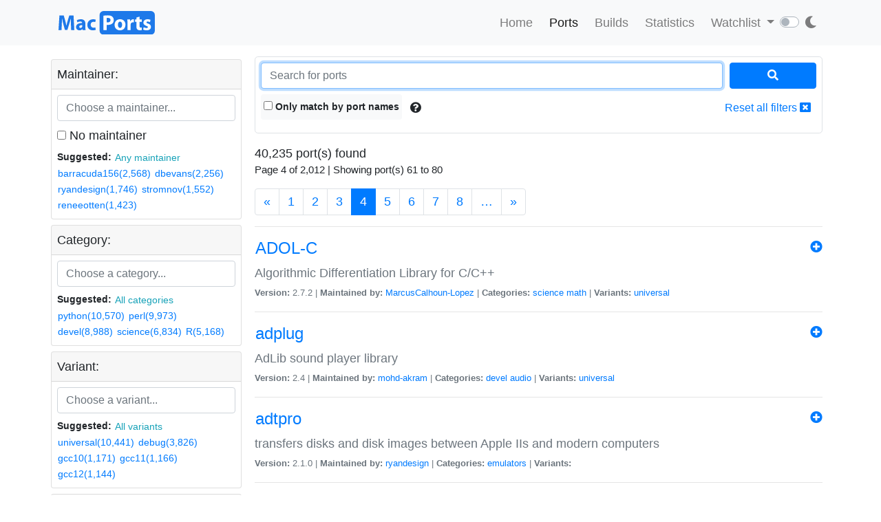

--- FILE ---
content_type: text/html; charset=utf-8
request_url: https://ports.macports.org/search/?page=3&page=1&page=2&page=4&page=6&page=9&page=10&page=8&page=4
body_size: 9104
content:




<!doctype html>
<html lang="en">
<head>
    <meta charset="utf-8">
    <meta name="viewport" content="width=device-width, initial-scale=1, shrink-to-fit=no">
    <link rel="stylesheet" href="/static/css/bootstrap.min.css">
    <link rel="stylesheet" href="/static/css/main.css">
    <link rel="stylesheet" href="/static/css/darktheme.css" />
    <link rel="shortcut icon" href="/static/images/favicon.ico" />
    <script src="https://cdnjs.cloudflare.com/ajax/libs/popper.js/1.14.7/umd/popper.min.js"
        integrity="sha384-UO2eT0CpHqdSJQ6hJty5KVphtPhzWj9WO1clHTMGa3JDZwrnQq4sF86dIHNDz0W1"
        crossorigin="anonymous"></script>
    <link rel="stylesheet" type="text/css" href="/static/css/all.min.css">
    <script src="/static/js/jquery-3.3.1.min.js"></script>
    <script src="/static/js/bootstrap.min.js"></script>
    <script src="/static/js/typeahead.bundle.js"></script>
    <script src="/static/js/main.js"></script>
    <script src="/static/js/handlebars.min-v4.7.6.js"></script>
    <script src="/static/js/theme.js"></script>
    <script src="/static/js/clamp.js"></script>
    
    <script type="text/javascript" src="/static/js/search.js"></script>
    <script type="text/javascript" src="/static/js/typeahead.bundle.js"></script>
    <script type="text/javascript" src="/static/js/handlebars.min-v4.7.6.js"></script>


    <title>Search ports | MacPorts</title>
</head>
<body>
<script>
    const themeConfig = new ThemeConfig();
    themeConfig.initTheme();
</script>
<nav class="navbar navbar-expand-lg navbar-light bg-light">
    <div class="container">
    <a class="navbar-brand py-2" href="/"><img width="140px" src="/static/images/macports-flat-logo.svg" class="img-fluid"></a>
    <button class="navbar-toggler" type="button" data-toggle="collapse" data-target="#navbarSupportedContent"
            aria-controls="navbarSupportedContent" aria-expanded="false" aria-label="Toggle navigation">
        <span class="navbar-toggler-icon"></span>
    </button>

    <div class="p-0 collapse navbar-collapse" id="navbarSupportedContent">
        
        <ul class="navbar-nav ml-auto p-0">
            <li class="nav-item topnav-li ">
                <a class="nav-link topnav-a" href="/">Home</a>
            </li>
            <li class="nav-item topnav-li active">
                <a class="nav-link topnav-a" href="/search/">Ports</a>
            </li>
            <li class="nav-item topnav-li ">
                <a class="nav-link topnav-a" href="/all_builds/">Builds</a>
            </li>
            <li class="nav-item topnav-li " style="border: 0;">
                <a class="nav-link topnav-a" href="/statistics/">Statistics</a>
            </li>
        
            <li class="nav-item dropdown topnav-li">
                <a class="nav-link dropdown-toggle " href="#" id="navbarDropdown" role="button" data-toggle="dropdown"
                   aria-haspopup="true" aria-expanded="false">
                    Watchlist
                </a>
                <div class="dropdown-menu" aria-labelledby="navbarDropdown">
                    <a class="dropdown-item" href="/accounts/login/">Login</a>
                    <a class="dropdown-item" href="/accounts/signup/">Sign up</a>
                    <div class="dropdown-divider"></div>
                    <a class="dropdown-item text-secondary bg-warning" href="/accounts/github/login/?process=login">Quick GitHub Login<i class="fab fa-github ml-2"></i></a>
                </div>
            </li>
        
        <li class="nav-item ml-4">
                <script type="text/javascript">
                    const darkSwitch = writeDarkSwitch(themeConfig);
                </script>
            </li>
        </ul>
    </div>
    </div>
</nav>
<div class="container" style="max-width: 800px">
    
</div>
<div class="container">
    
    <div class="row mt-3">
        <div class="col-lg-3 col-md-4 p-1 pt-0">
            <div class="card">
                <div class="card-header p-2">
                    Maintainer:
                </div>
                <div class="card-body p-2">
                    <div class="text-info" id="m-facets"></div>
                    <div class="col-12 p-0 m-0">
                        <input id="maintainer-q" class="typeahead form-control" type="text"
                               placeholder="Choose a maintainer...">
                        <img class="maintainer-autocomplete-spinner" id="maintainer-autocomplete-spinner"
                             src="/static/images/tspinner.gif">
                    </div>
                    <label class="mt-2"><input type="checkbox" name="nomaintainer" form="super-form" onchange="this.form.submit();" id="id_nomaintainer"> No maintainer</label>
                    
                    <div class="filter-by-options">
                        <span><strong>Suggested: </strong></span>
                        <button class="btn btn-link text-info p-0 m-0 btn-sm"
                                onclick="appendMaintainerFilter('');$('#super-submit').click();">Any
                            maintainer
                        </button>
                        
                            <button class="btn btn-link p-0 m-0 btn-sm"
                                    onclick="appendMaintainerFilter('barracuda156');$('#super-submit').click();">barracuda156(2,568)
                            </button>
                        
                            <button class="btn btn-link p-0 m-0 btn-sm"
                                    onclick="appendMaintainerFilter('dbevans');$('#super-submit').click();">dbevans(2,256)
                            </button>
                        
                            <button class="btn btn-link p-0 m-0 btn-sm"
                                    onclick="appendMaintainerFilter('ryandesign');$('#super-submit').click();">ryandesign(1,746)
                            </button>
                        
                            <button class="btn btn-link p-0 m-0 btn-sm"
                                    onclick="appendMaintainerFilter('stromnov');$('#super-submit').click();">stromnov(1,552)
                            </button>
                        
                            <button class="btn btn-link p-0 m-0 btn-sm"
                                    onclick="appendMaintainerFilter('reneeotten');$('#super-submit').click();">reneeotten(1,423)
                            </button>
                        
                    </div>
                
                </div>
            </div>
            <div class="card mt-2">
                <div class="card-header p-2">
                    Category:
                </div>
                <div class="card-body p-2">
                    <div class="text-info" id="c-facets"></div>
                    <div class="col-12 p-0 m-0">
                       <input id="category-q" class="typeahead form-control" type="text"
                           placeholder="Choose a category...">
                    <img class="category-autocomplete-spinner" id="category-autocomplete-spinner"
                         src="/static/images/tspinner.gif">
                    </div>
                     
                    <div class="filter-by-options mt-2">
                        <span><strong>Suggested:</strong> </span>
                        <button class="btn btn-link text-info p-0 m-0 btn-sm"
                                onclick="appendCategoryFilter('');$('#super-submit').click();">All
                            categories
                        </button>
                        
                            <button class="btn btn-link p-0 m-0 btn-sm"
                                    onclick="appendCategoryFilter('python');$('#super-submit').click();">python(10,570)
                            </button>
                        
                            <button class="btn btn-link p-0 m-0 btn-sm"
                                    onclick="appendCategoryFilter('perl');$('#super-submit').click();">perl(9,973)
                            </button>
                        
                            <button class="btn btn-link p-0 m-0 btn-sm"
                                    onclick="appendCategoryFilter('devel');$('#super-submit').click();">devel(8,988)
                            </button>
                        
                            <button class="btn btn-link p-0 m-0 btn-sm"
                                    onclick="appendCategoryFilter('science');$('#super-submit').click();">science(6,834)
                            </button>
                        
                            <button class="btn btn-link p-0 m-0 btn-sm"
                                    onclick="appendCategoryFilter('R');$('#super-submit').click();">R(5,168)
                            </button>
                        
                    </div>
                
                </div>
            </div>
            <div class="card mt-2">
                <div class="card-header p-2">
                    Variant:
                </div>
                <div class="card-body p-2">
                    <div class="text-info" id="v-facets"></div>
                    <div class="col-12 p-0 m-0">
                        <input id="variant-q" class="typeahead form-control" type="text"
                               placeholder="Choose a variant...">
                        <img class="variant-autocomplete-spinner" id="variant-autocomplete-spinner"
                             src="/static/images/tspinner.gif">
                    </div>
                    
                    <div class="filter-by-options mt-2">
                        <span><strong>Suggested:</strong> </span>
                        <button class="btn btn-link text-info p-0 m-0 btn-sm"
                                onclick="appendVariantFilter('');$('#super-submit').click();">All
                            variants
                        </button>
                        
                            <button class="btn btn-link p-0 m-0 btn-sm"
                                    onclick="appendVariantFilter('universal');$('#super-submit').click();">universal(10,441)
                            </button>
                        
                            <button class="btn btn-link p-0 m-0 btn-sm"
                                    onclick="appendVariantFilter('debug');$('#super-submit').click();">debug(3,826)
                            </button>
                        
                            <button class="btn btn-link p-0 m-0 btn-sm"
                                    onclick="appendVariantFilter('gcc10');$('#super-submit').click();">gcc10(1,171)
                            </button>
                        
                            <button class="btn btn-link p-0 m-0 btn-sm"
                                    onclick="appendVariantFilter('gcc11');$('#super-submit').click();">gcc11(1,166)
                            </button>
                        
                            <button class="btn btn-link p-0 m-0 btn-sm"
                                    onclick="appendVariantFilter('gcc12');$('#super-submit').click();">gcc12(1,144)
                            </button>
                        
                    </div>
                
                </div>
            </div>
            <div class="card mt-2">
                <div class="card-header p-2">
                    File installed:
                </div>
                <div class="card-body p-2" form="super-form">
                    <input type="text" name="installed_file" form="super-form" class="form-control" placeholder="Enter full/ partial path" id="id_installed_file">
                    <button onclick="applyInstalledFilesFilter();" class="btn btn-primary btn-sm mt-2">Apply
                    </button>
                    <button style="display: none" id="clear-installed-files-filter" onclick="clearInstalledFilesFilter();" class="btn btn-link btn-sm mt-2"><i
                            class="fa fa-window-close"></i> Clear
                    </button>
                    <button data-toggle="modal" data-target="#installed-files-help"
                            class="btn text-secondary btn-link btn-sm mt-2"><i class="fa fa-exclamation-circle"></i>
                    </button>
                </div>
            </div>
            <div class="card mt-2">
                    <div class="card-header p-2">
                        Port version:
                    </div>
                    <div class="card-body p-2" form="super-form">
                        <label><input type="checkbox" name="livecheck_uptodate" form="super-form" onchange="this.form.submit();" id="id_livecheck_uptodate"> Up to date</label><br>
                        <label><input type="checkbox" name="livecheck_outdated" form="super-form" onchange="this.form.submit();" id="id_livecheck_outdated"> Outdated</label><br>
                        <label><input type="checkbox" name="livecheck_broken" form="super-form" onchange="this.form.submit();" id="id_livecheck_broken"> Broken check</label>
                        <button style="display: none" id="clear-livecheck-filters" onclick="clearLivecheck();" class="btn btn-sm btn-link p-0 m-0"><i class="fa fa-window-close"></i> Clear livecheck filters</button>
                    </div>
                </div>
        <div class="card mt-2">
                <div class="card-body p-2">
                       <label><input type="checkbox" name="show_deleted_ports" form="super-form" onchange="this.form.submit();" id="id_show_deleted_ports"> Show deleted ports also</label>
                </div>
            </div>
        </div>
        <div class="col-lg-9 col-md-8">
            <form id="super-form" method="get" action="." class="border rounded-lg p-2">
                <div class="form-row">
                    <div class="col-10">
                        <input type="search" name="q" placeholder="Search for ports" class="form-control" autofocus="autofocus" id="id_q">
                    </div>
                    <div class="col-2">
                        <button id="super-submit" style="width: 100%" type="submit" class="btn btn-primary"><i
                                class="fa fa-search"></i></button>
                    </div>
                </div>
                <div class="form-group my-0 py-2 rounded-lg search-by-options">
                    <label class="checkbox-inline rounded bg-light py-2 px-1 mb-0"><input type="checkbox" name="name" form="super-form" onchange="this.form.submit();" id="id_name"> Only match by port
                        names</label>
                    <button type="button" class="btn btn-default border-0 p-2" data-toggle="modal"
                            data-target="#search-help"><i class="fa fa-question-circle"></i></button>
                    <a href="." class="btn btn-link border-0 p-2 float-right">Reset all filters <i
                            class="fa fa-window-close"></i></a>
                </div>

            </form>
            <div id="search-results" class="mt-3">
                
                    <!-- Figuring out a nice descriptive message to put here for an empty query -->
                
                    


40,235 port(s) found

    <p class="f15">Page 4 of 2,012 | Showing port(s) 61 to
        80</p>
    <nav aria-label="Page navigation">
        <ul class="pagination">
            
                <li class="page-item"><a class="page-link"
                                         href="?page=3&amp;page=1&amp;page=2&amp;page=4&amp;page=6&amp;page=9&amp;page=10&amp;page=8&amp;page=4&amp;page=3">&laquo;</a></li>
            

            

            
                
                    <li class="page-item"><a class="page-link" href="?page=3&amp;page=1&amp;page=2&amp;page=4&amp;page=6&amp;page=9&amp;page=10&amp;page=8&amp;page=4&amp;page=1">1</a></li>
                
            
                
                    <li class="page-item"><a class="page-link" href="?page=3&amp;page=1&amp;page=2&amp;page=4&amp;page=6&amp;page=9&amp;page=10&amp;page=8&amp;page=4&amp;page=2">2</a></li>
                
            
                
                    <li class="page-item"><a class="page-link" href="?page=3&amp;page=1&amp;page=2&amp;page=4&amp;page=6&amp;page=9&amp;page=10&amp;page=8&amp;page=4&amp;page=3">3</a></li>
                
            
                
                    <li class="active page-item"><span class="page-link">4 <span
                            class="sr-only">(current)</span></span></li>
                
            
                
                    <li class="page-item"><a class="page-link" href="?page=3&amp;page=1&amp;page=2&amp;page=4&amp;page=6&amp;page=9&amp;page=10&amp;page=8&amp;page=4&amp;page=5">5</a></li>
                
            
                
                    <li class="page-item"><a class="page-link" href="?page=3&amp;page=1&amp;page=2&amp;page=4&amp;page=6&amp;page=9&amp;page=10&amp;page=8&amp;page=4&amp;page=6">6</a></li>
                
            
                
                    <li class="page-item"><a class="page-link" href="?page=3&amp;page=1&amp;page=2&amp;page=4&amp;page=6&amp;page=9&amp;page=10&amp;page=8&amp;page=4&amp;page=7">7</a></li>
                
            
                
                    <li class="page-item"><a class="page-link" href="?page=3&amp;page=1&amp;page=2&amp;page=4&amp;page=6&amp;page=9&amp;page=10&amp;page=8&amp;page=4&amp;page=8">8</a></li>
                
            
                
            
                
            
                
            
                
            
                
            
                
            
                
            
                
            
                
            
                
            
                
            
                
            
                
            
                
            
                
            
                
            
                
            
                
            
                
            
                
            
                
            
                
            
                
            
                
            
                
            
                
            
                
            
                
            
                
            
                
            
                
            
                
            
                
            
                
            
                
            
                
            
                
            
                
            
                
            
                
            
                
            
                
            
                
            
                
            
                
            
                
            
                
            
                
            
                
            
                
            
                
            
                
            
                
            
                
            
                
            
                
            
                
            
                
            
                
            
                
            
                
            
                
            
                
            
                
            
                
            
                
            
                
            
                
            
                
            
                
            
                
            
                
            
                
            
                
            
                
            
                
            
                
            
                
            
                
            
                
            
                
            
                
            
                
            
                
            
                
            
                
            
                
            
                
            
                
            
                
            
                
            
                
            
                
            
                
            
                
            
                
            
                
            
                
            
                
            
                
            
                
            
                
            
                
            
                
            
                
            
                
            
                
            
                
            
                
            
                
            
                
            
                
            
                
            
                
            
                
            
                
            
                
            
                
            
                
            
                
            
                
            
                
            
                
            
                
            
                
            
                
            
                
            
                
            
                
            
                
            
                
            
                
            
                
            
                
            
                
            
                
            
                
            
                
            
                
            
                
            
                
            
                
            
                
            
                
            
                
            
                
            
                
            
                
            
                
            
                
            
                
            
                
            
                
            
                
            
                
            
                
            
                
            
                
            
                
            
                
            
                
            
                
            
                
            
                
            
                
            
                
            
                
            
                
            
                
            
                
            
                
            
                
            
                
            
                
            
                
            
                
            
                
            
                
            
                
            
                
            
                
            
                
            
                
            
                
            
                
            
                
            
                
            
                
            
                
            
                
            
                
            
                
            
                
            
                
            
                
            
                
            
                
            
                
            
                
            
                
            
                
            
                
            
                
            
                
            
                
            
                
            
                
            
                
            
                
            
                
            
                
            
                
            
                
            
                
            
                
            
                
            
                
            
                
            
                
            
                
            
                
            
                
            
                
            
                
            
                
            
                
            
                
            
                
            
                
            
                
            
                
            
                
            
                
            
                
            
                
            
                
            
                
            
                
            
                
            
                
            
                
            
                
            
                
            
                
            
                
            
                
            
                
            
                
            
                
            
                
            
                
            
                
            
                
            
                
            
                
            
                
            
                
            
                
            
                
            
                
            
                
            
                
            
                
            
                
            
                
            
                
            
                
            
                
            
                
            
                
            
                
            
                
            
                
            
                
            
                
            
                
            
                
            
                
            
                
            
                
            
                
            
                
            
                
            
                
            
                
            
                
            
                
            
                
            
                
            
                
            
                
            
                
            
                
            
                
            
                
            
                
            
                
            
                
            
                
            
                
            
                
            
                
            
                
            
                
            
                
            
                
            
                
            
                
            
                
            
                
            
                
            
                
            
                
            
                
            
                
            
                
            
                
            
                
            
                
            
                
            
                
            
                
            
                
            
                
            
                
            
                
            
                
            
                
            
                
            
                
            
                
            
                
            
                
            
                
            
                
            
                
            
                
            
                
            
                
            
                
            
                
            
                
            
                
            
                
            
                
            
                
            
                
            
                
            
                
            
                
            
                
            
                
            
                
            
                
            
                
            
                
            
                
            
                
            
                
            
                
            
                
            
                
            
                
            
                
            
                
            
                
            
                
            
                
            
                
            
                
            
                
            
                
            
                
            
                
            
                
            
                
            
                
            
                
            
                
            
                
            
                
            
                
            
                
            
                
            
                
            
                
            
                
            
                
            
                
            
                
            
                
            
                
            
                
            
                
            
                
            
                
            
                
            
                
            
                
            
                
            
                
            
                
            
                
            
                
            
                
            
                
            
                
            
                
            
                
            
                
            
                
            
                
            
                
            
                
            
                
            
                
            
                
            
                
            
                
            
                
            
                
            
                
            
                
            
                
            
                
            
                
            
                
            
                
            
                
            
                
            
                
            
                
            
                
            
                
            
                
            
                
            
                
            
                
            
                
            
                
            
                
            
                
            
                
            
                
            
                
            
                
            
                
            
                
            
                
            
                
            
                
            
                
            
                
            
                
            
                
            
                
            
                
            
                
            
                
            
                
            
                
            
                
            
                
            
                
            
                
            
                
            
                
            
                
            
                
            
                
            
                
            
                
            
                
            
                
            
                
            
                
            
                
            
                
            
                
            
                
            
                
            
                
            
                
            
                
            
                
            
                
            
                
            
                
            
                
            
                
            
                
            
                
            
                
            
                
            
                
            
                
            
                
            
                
            
                
            
                
            
                
            
                
            
                
            
                
            
                
            
                
            
                
            
                
            
                
            
                
            
                
            
                
            
                
            
                
            
                
            
                
            
                
            
                
            
                
            
                
            
                
            
                
            
                
            
                
            
                
            
                
            
                
            
                
            
                
            
                
            
                
            
                
            
                
            
                
            
                
            
                
            
                
            
                
            
                
            
                
            
                
            
                
            
                
            
                
            
                
            
                
            
                
            
                
            
                
            
                
            
                
            
                
            
                
            
                
            
                
            
                
            
                
            
                
            
                
            
                
            
                
            
                
            
                
            
                
            
                
            
                
            
                
            
                
            
                
            
                
            
                
            
                
            
                
            
                
            
                
            
                
            
                
            
                
            
                
            
                
            
                
            
                
            
                
            
                
            
                
            
                
            
                
            
                
            
                
            
                
            
                
            
                
            
                
            
                
            
                
            
                
            
                
            
                
            
                
            
                
            
                
            
                
            
                
            
                
            
                
            
                
            
                
            
                
            
                
            
                
            
                
            
                
            
                
            
                
            
                
            
                
            
                
            
                
            
                
            
                
            
                
            
                
            
                
            
                
            
                
            
                
            
                
            
                
            
                
            
                
            
                
            
                
            
                
            
                
            
                
            
                
            
                
            
                
            
                
            
                
            
                
            
                
            
                
            
                
            
                
            
                
            
                
            
                
            
                
            
                
            
                
            
                
            
                
            
                
            
                
            
                
            
                
            
                
            
                
            
                
            
                
            
                
            
                
            
                
            
                
            
                
            
                
            
                
            
                
            
                
            
                
            
                
            
                
            
                
            
                
            
                
            
                
            
                
            
                
            
                
            
                
            
                
            
                
            
                
            
                
            
                
            
                
            
                
            
                
            
                
            
                
            
                
            
                
            
                
            
                
            
                
            
                
            
                
            
                
            
                
            
                
            
                
            
                
            
                
            
                
            
                
            
                
            
                
            
                
            
                
            
                
            
                
            
                
            
                
            
                
            
                
            
                
            
                
            
                
            
                
            
                
            
                
            
                
            
                
            
                
            
                
            
                
            
                
            
                
            
                
            
                
            
                
            
                
            
                
            
                
            
                
            
                
            
                
            
                
            
                
            
                
            
                
            
                
            
                
            
                
            
                
            
                
            
                
            
                
            
                
            
                
            
                
            
                
            
                
            
                
            
                
            
                
            
                
            
                
            
                
            
                
            
                
            
                
            
                
            
                
            
                
            
                
            
                
            
                
            
                
            
                
            
                
            
                
            
                
            
                
            
                
            
                
            
                
            
                
            
                
            
                
            
                
            
                
            
                
            
                
            
                
            
                
            
                
            
                
            
                
            
                
            
                
            
                
            
                
            
                
            
                
            
                
            
                
            
                
            
                
            
                
            
                
            
                
            
                
            
                
            
                
            
                
            
                
            
                
            
                
            
                
            
                
            
                
            
                
            
                
            
                
            
                
            
                
            
                
            
                
            
                
            
                
            
                
            
                
            
                
            
                
            
                
            
                
            
                
            
                
            
                
            
                
            
                
            
                
            
                
            
                
            
                
            
                
            
                
            
                
            
                
            
                
            
                
            
                
            
                
            
                
            
                
            
                
            
                
            
                
            
                
            
                
            
                
            
                
            
                
            
                
            
                
            
                
            
                
            
                
            
                
            
                
            
                
            
                
            
                
            
                
            
                
            
                
            
                
            
                
            
                
            
                
            
                
            
                
            
                
            
                
            
                
            
                
            
                
            
                
            
                
            
                
            
                
            
                
            
                
            
                
            
                
            
                
            
                
            
                
            
                
            
                
            
                
            
                
            
                
            
                
            
                
            
                
            
                
            
                
            
                
            
                
            
                
            
                
            
                
            
                
            
                
            
                
            
                
            
                
            
                
            
                
            
                
            
                
            
                
            
                
            
                
            
                
            
                
            
                
            
                
            
                
            
                
            
                
            
                
            
                
            
                
            
                
            
                
            
                
            
                
            
                
            
                
            
                
            
                
            
                
            
                
            
                
            
                
            
                
            
                
            
                
            
                
            
                
            
                
            
                
            
                
            
                
            
                
            
                
            
                
            
                
            
                
            
                
            
                
            
                
            
                
            
                
            
                
            
                
            
                
            
                
            
                
            
                
            
                
            
                
            
                
            
                
            
                
            
                
            
                
            
                
            
                
            
                
            
                
            
                
            
                
            
                
            
                
            
                
            
                
            
                
            
                
            
                
            
                
            
                
            
                
            
                
            
                
            
                
            
                
            
                
            
                
            
                
            
                
            
                
            
                
            
                
            
                
            
                
            
                
            
                
            
                
            
                
            
                
            
                
            
                
            
                
            
                
            
                
            
                
            
                
            
                
            
                
            
                
            
                
            
                
            
                
            
                
            
                
            
                
            
                
            
                
            
                
            
                
            
                
            
                
            
                
            
                
            
                
            
                
            
                
            
                
            
                
            
                
            
                
            
                
            
                
            
                
            
                
            
                
            
                
            
                
            
                
            
                
            
                
            
                
            
                
            
                
            
                
            
                
            
                
            
                
            
                
            
                
            
                
            
                
            
                
            
                
            
                
            
                
            
                
            
                
            
                
            
                
            
                
            
                
            
                
            
                
            
                
            
                
            
                
            
                
            
                
            
                
            
                
            
                
            
                
            
                
            
                
            
                
            
                
            
                
            
                
            
                
            
                
            
                
            
                
            
                
            
                
            
                
            
                
            
                
            
                
            
                
            
                
            
                
            
                
            
                
            
                
            
                
            
                
            
                
            
                
            
                
            
                
            
                
            
                
            
                
            
                
            
                
            
                
            
                
            
                
            
                
            
                
            
                
            
                
            
                
            
                
            
                
            
                
            
                
            
                
            
                
            
                
            
                
            
                
            
                
            
                
            
                
            
                
            
                
            
                
            
                
            
                
            
                
            
                
            
                
            
                
            
                
            
                
            
                
            
                
            
                
            
                
            
                
            
                
            
                
            
                
            
                
            
                
            
                
            
                
            
                
            
                
            
                
            
                
            
                
            
                
            
                
            
                
            
                
            
                
            
                
            
                
            
                
            
                
            
                
            
                
            
                
            
                
            
                
            
                
            
                
            
                
            
                
            
                
            
                
            
                
            
                
            
                
            
                
            
                
            
                
            
                
            
                
            
                
            
                
            
                
            
                
            
                
            
                
            
                
            
                
            
                
            
                
            
                
            
                
            
                
            
                
            
                
            
                
            
                
            
                
            
                
            
                
            
                
            
                
            
                
            
                
            
                
            
                
            
                
            
                
            
                
            
                
            
                
            
                
            
                
            
                
            
                
            
                
            
                
            
                
            
                
            
                
            
                
            
                
            
                
            
                
            
                
            
                
            
                
            
                
            
                
            
                
            
                
            
                
            
                
            
                
            
                
            
                
            
                
            
                
            
                
            
                
            
                
            
                
            
                
            
                
            
                
            
                
            
                
            
                
            
                
            
                
            
                
            
                
            
                
            
                
            
                
            
                
            
                
            
                
            
                
            
                
            
                
            
                
            
                
            
                
            
                
            
                
            
                
            
                
            
                
            
                
            
                
            
                
            
                
            
                
            
                
            
                
            
                
            
                
            
                
            
                
            
                
            
                
            
                
            
                
            
                
            
                
            
                
            
                
            
                
            
                
            
                
            
                
            
                
            
                
            
                
            
                
            
                
            
                
            
                
            
                
            
                
            
                
            
                
            
                
            
                
            
                
            
                
            
                
            
                
            
                
            
                
            
                
            
                
            
                
            
                
            
                
            
                
            
                
            
                
            
                
            
                
            
                
            
                
            
                
            
                
            
                
            
                
            
                
            
                
            
                
            
                
            
                
            
                
            
                
            
                
            
                
            
                
            
                
            
                
            
                
            
                
            
                
            
                
            
                
            
                
            
                
            
                
            
                
            
                
            
                
            
                
            
                
            
                
            
                
            
                
            
                
            
                
            
                
            
                
            
                
            
                
            
                
            
                
            
                
            
                
            
                
            
                
            
                
            
                
            
                
            
                
            
                
            
                
            
                
            
                
            
                
            
                
            
                
            
                
            
                
            
                
            
                
            
                
            
                
            
                
            
                
            
                
            
                
            
                
            
                
            
                
            
                
            
                
            
                
            
                
            
                
            
                
            
                
            
                
            
                
            
                
            
                
            
                
            
                
            
                
            
                
            
                
            
                
            
                
            
                
            
                
            
                
            
                
            
                
            
                
            
                
            
                
            
                
            
                
            
                
            
                
            
                
            
                
            
                
            
                
            
                
            
                
            
                
            
                
            
                
            
                
            
                
            
                
            
                
            
                
            
                
            
                
            
                
            
                
            
                
            
                
            
                
            
                
            
                
            
                
            
                
            
                
            
                
            
                
            
                
            
                
            
                
            
                
            
                
            
                
            
                
            
                
            
                
            
                
            
                
            
                
            
                
            
                
            
                
            
                
            
                
            
                
            
                
            
                
            
                
            
                
            
                
            
                
            
                
            
                
            
                
            
                
            
                
            
                
            
                
            
                
            
                
            
                
            
                
            
                
            
                
            
                
            
                
            
                
            
                
            
                
            
                
            
                
            
                
            
                
            
                
            
                
            
                
            
                
            
                
            
                
            
                
            
                
            
                
            
                
            
                
            
                
            
                
            
                
            
                
            
                
            
                
            
                
            
                
            
                
            
                
            
                
            
                
            
                
            
                
            
                
            
                
            
                
            
                
            
                
            
                
            
                
            
                
            
                
            
                
            
                
            
                
            
                
            
                
            
                
            
                
            
                
            
                
            
                
            
                
            
                
            
                
            
                
            
                
            
                
            
                
            
                
            
                
            
                
            
                
            
                
            
                
            
                
            
                
            
                
            
                
            
                
            
                
            
                
            
                
            
                
            
                
            
                
            
                
            
                
            
                
            
                
            
                
            
                
            
                
            
                
            
                
            
                
            
                
            
                
            
                
            
                
            
                
            
                
            
                
            
                
            
                
            
                
            
                
            
                
            
                
            
                
            
                
            
                
            
                
            
                
            
                
            
                
            
                
            
                
            
                
            
                
            
                
            
                
            
                
            
                
            
                
            
                
            
                
            
                
            
                
            
                
            
                
            
                
            
                
            
                
            
                
            
                
            
                
            
                
            
                
            
                
            
                
            
                
            
                
            
                
            
                
            
                
            
                
            
                
            
                
            
                
            
                
            
                
            
                
            
                
            
                
            
                
            
                
            
                
            
                
            
                
            
                
            
                
            
                
            
                
            
                
            
                
            
                
            
                
            
                
            
                
            
                
            
                
            
                
            
                
            
                
            
                
            
                
            
                
            
                
            
                
            
                
            
                
            
                
            
                
            
                
            
                
            
                
            
                
            
                
            
                
            
                
            
                
            
                
            
                
            
                
            
                
            
                
            
                
            
                
            
                
            
                
            
                
            
                
            
                
            
                
            
                
            
                
            
                
            
                
            
                
            
                
            
                
            
                
            
                
            
                
            
                
            
                
            
                
            
                
            
                
            
                
            
                
            
                
            
                
            
                
            
                
            
                
            
                
            
                
            
                
            
                
            
                
            
                
            
                
            
                
            
                
            
                
            
                
            
                
            
                
            
                
            
                
            
                
            
                
            
                
            
                
            
                
            
                
            
                
            
                
            
                
            
                
            
                
            
                
            
                
            
                
            
                
            
                
            
                
            
                
            
                
            
                
            
                
            
                
            
                
            
                
            
                
            
                
            
                
            
                
            
                
            
                
            
                
            
                
            
                
            
                
            
                
            
                
            
                
            
                
            
                
            
                
            
                
            
                
            
                
            
                
            
                
            
                
            
                
            
                
            
                
            
                
            
                
            
                
            
                
            
                
            
                
            
                
            
                
            
                
            
                
            
                
            
                
            
                
            
                
            
                
            
                
            
                
            
                
            
                
            
                
            
                
            
                
            
                
            
                
            
                
            
                
            
                
            
                
            
                
            
                
            
                
            
                
            
                
            
                
            
                
            
                
            
                
            
                
            
                
            
                
            
                
            
                
            
                
            
                
            
                
            
                
            
                
            
                
            
                
            
                
            
                
            
                
            
                
            
                
            
                
            
                
            
                
            
                
            
                
            
                
            
                
            
                
            
                
            
                
            
                
            
                
            
                
            
                
            
                
            
                
            
                
            
                
            
                
            
                
            
                
            
                
            
                
            
                
            
                
            
                
            
                
            
                
            
                
            
                
            
                
            
                
            
                
            
                
            
                
            
                
            
                
            
                
            
                
            
                
            
                
            
                
            
                
            
                
            
                
            
                
            
                
            
                
            
                
            
                
            
                
            
                
            
                
            
                
            
                
            
                
            
                
            
                
            
                
            
                
            
                
            
                
            
                
            
                
            
                
            
                
            
                
            
                
            
                
            
                
            
                
            
                
            
                
            
                
            
                
            
                
            
                
            
                
            
                
            
                
            
                
            
                
            
                
            
                
            
                
            
                
            
                
            
                
            
                
            
                
            
                
            
                
            
                
            
                
            
                
            
                
            
                
            
                
            
                
            
                
            
                
            
                
            
                
            
                
            
                
            
                
            
                
            
                
            
                
            
                
            
                
            
                
            
                
            
                
            
                
            
                
            
                
            
                
            
                
            
                
            
                
            
                
            
                
            
                
            
                
            
                
            
                
            
                
            
                
            
                
            
                
            
                
            
                
            
                
            
                
            
                
            
                
            
                
            
                
            
                
            
                
            
                
            
                
            
                
            
                
            
                
            
                
            
                
            
                
            
                
            
                
            
                
            
                
            
                
            
                
            
                
            
                
            
                
            
                
            
                
            
                
            
                
            
                
            
                
            
                
            
                
            
                
            
                
            
                
            
                
            
                
            
                
            
                
            
                
            
                
            

            
                <li class="page-item"><a class="page-link" href="?page=3&amp;page=1&amp;page=2&amp;page=4&amp;page=6&amp;page=9&amp;page=10&amp;page=8&amp;page=4&amp;page=9">&hellip;</a>
                </li>
            

            
                <li class="page-item"><a class="page-link" href="?page=3&amp;page=1&amp;page=2&amp;page=4&amp;page=6&amp;page=9&amp;page=10&amp;page=8&amp;page=4&amp;page=5">&raquo;</a>
                </li>
            
        </ul>
    </nav>


                <hr>
                
                    <div>
                        <a class="btn btn-link text-primary p-0" href="/port/ADOL-C/">
                            <h4>ADOL-C</h4></a>
                        <span class="float-right" >
                            <a href="/accounts/login/"><i class="fa fa-plus-circle"></i></a>
                        </span>
                        <p class="mb-0 text-secondary" style="font-size: 18px">Algorithmic Differentiation Library for C/C++</p>
                        <span class="text-secondary" style="font-size: 13px">
                            <strong>Version:</strong>
                            2.7.2
                            |
                            <strong>Maintained by:</strong>
                            
                                <a href="/maintainer/MarcusCalhoun-Lopez/">MarcusCalhoun-Lopez</a>
                            
                            |
                            <strong>Categories:</strong>
                            
                                <a href="/category/science/">science</a>
                            
                                <a href="/category/math/">math</a>
                            
                            |
                            <strong>Variants:</strong>
                            
                                <a href="/variant/universal/">universal</a>
                            

                </span>
                    </div>
                    <hr>
                    
                    <div>
                        <a class="btn btn-link text-primary p-0" href="/port/adplug/">
                            <h4>adplug</h4></a>
                        <span class="float-right" >
                            <a href="/accounts/login/"><i class="fa fa-plus-circle"></i></a>
                        </span>
                        <p class="mb-0 text-secondary" style="font-size: 18px">AdLib sound player library</p>
                        <span class="text-secondary" style="font-size: 13px">
                            <strong>Version:</strong>
                            2.4
                            |
                            <strong>Maintained by:</strong>
                            
                                <a href="/maintainer/mohd-akram/">mohd-akram</a>
                            
                            |
                            <strong>Categories:</strong>
                            
                                <a href="/category/devel/">devel</a>
                            
                                <a href="/category/audio/">audio</a>
                            
                            |
                            <strong>Variants:</strong>
                            
                                <a href="/variant/universal/">universal</a>
                            

                </span>
                    </div>
                    <hr>
                    
                    <div>
                        <a class="btn btn-link text-primary p-0" href="/port/adtpro/">
                            <h4>adtpro</h4></a>
                        <span class="float-right" >
                            <a href="/accounts/login/"><i class="fa fa-plus-circle"></i></a>
                        </span>
                        <p class="mb-0 text-secondary" style="font-size: 18px">transfers disks and disk images between Apple IIs and modern computers</p>
                        <span class="text-secondary" style="font-size: 13px">
                            <strong>Version:</strong>
                            2.1.0
                            |
                            <strong>Maintained by:</strong>
                            
                                <a href="/maintainer/ryandesign/">ryandesign</a>
                            
                            |
                            <strong>Categories:</strong>
                            
                                <a href="/category/emulators/">emulators</a>
                            
                            |
                            <strong>Variants:</strong>
                            

                </span>
                    </div>
                    <hr>
                    
                    <div>
                        <a class="btn btn-link text-primary p-0" href="/port/advancecomp/">
                            <h4>advancecomp</h4></a>
                        <span class="float-right" >
                            <a href="/accounts/login/"><i class="fa fa-plus-circle"></i></a>
                        </span>
                        <p class="mb-0 text-secondary" style="font-size: 18px">recompression utilities for .PNG, .MNG, .ZIP and .GZ files</p>
                        <span class="text-secondary" style="font-size: 13px">
                            <strong>Version:</strong>
                            2.6
                            |
                            <strong>Maintained by:</strong>
                            
                            |
                            <strong>Categories:</strong>
                            
                                <a href="/category/archivers/">archivers</a>
                            
                            |
                            <strong>Variants:</strong>
                            
                                <a href="/variant/universal/">universal</a>
                            

                </span>
                    </div>
                    <hr>
                    
                    <div>
                        <a class="btn btn-link text-primary p-0" href="/port/advancemame/">
                            <h4>advancemame</h4></a>
                        <span class="float-right" >
                            <a href="/accounts/login/"><i class="fa fa-plus-circle"></i></a>
                        </span>
                        <p class="mb-0 text-secondary" style="font-size: 18px">unofficial MAME version with advanced video support</p>
                        <span class="text-secondary" style="font-size: 13px">
                            <strong>Version:</strong>
                            3.10
                            |
                            <strong>Maintained by:</strong>
                            
                            |
                            <strong>Categories:</strong>
                            
                                <a href="/category/games/">games</a>
                            
                                <a href="/category/emulators/">emulators</a>
                            
                            |
                            <strong>Variants:</strong>
                            
                                <a href="/variant/universal/">universal</a>
                            

                </span>
                    </div>
                    <hr>
                    
                    <div>
                        <a class="btn btn-link text-primary p-0" href="/port/advancescan/">
                            <h4>advancescan</h4></a>
                        <span class="float-right" >
                            <a href="/accounts/login/"><i class="fa fa-plus-circle"></i></a>
                        </span>
                        <p class="mb-0 text-secondary" style="font-size: 18px">command line rom manager for many emulators</p>
                        <span class="text-secondary" style="font-size: 13px">
                            <strong>Version:</strong>
                            1.18
                            |
                            <strong>Maintained by:</strong>
                            
                            |
                            <strong>Categories:</strong>
                            
                                <a href="/category/archivers/">archivers</a>
                            
                            |
                            <strong>Variants:</strong>
                            
                                <a href="/variant/universal/">universal</a>
                            

                </span>
                    </div>
                    <hr>
                    
                    <div>
                        <a class="btn btn-link text-primary p-0" href="/port/advi/">
                            <h4>advi</h4></a>
                        <span class="float-right" >
                            <a href="/accounts/login/"><i class="fa fa-plus-circle"></i></a>
                        </span>
                        <p class="mb-0 text-secondary" style="font-size: 18px">TeX DVI previewer</p>
                        <span class="text-secondary" style="font-size: 13px">
                            <strong>Version:</strong>
                            1.10.2
                            |
                            <strong>Maintained by:</strong>
                            
                            |
                            <strong>Categories:</strong>
                            
                                <a href="/category/graphics/">graphics</a>
                            
                                <a href="/category/x11/">x11</a>
                            
                            |
                            <strong>Variants:</strong>
                            
                                <a href="/variant/universal/">universal</a>
                            

                </span>
                    </div>
                    <hr>
                    
                    <div>
                        <a class="btn btn-link text-primary p-0" href="/port/adwaita-icon-theme/">
                            <h4>adwaita-icon-theme</h4></a>
                        <span class="float-right" >
                            <a href="/accounts/login/"><i class="fa fa-plus-circle"></i></a>
                        </span>
                        <p class="mb-0 text-secondary" style="font-size: 18px">Adwaita icon theme</p>
                        <span class="text-secondary" style="font-size: 13px">
                            <strong>Version:</strong>
                            44.0
                            |
                            <strong>Maintained by:</strong>
                            
                                <a href="/maintainer/dbevans/">dbevans</a>, 
                            
                                <a href="/maintainer/mascguy/">mascguy</a>
                            
                            |
                            <strong>Categories:</strong>
                            
                                <a href="/category/gnome/">gnome</a>
                            
                            |
                            <strong>Variants:</strong>
                            

                </span>
                    </div>
                    <hr>
                    
                    <div>
                        <a class="btn btn-link text-primary p-0" href="/port/aee/">
                            <h4>aee</h4></a>
                        <span class="float-right" >
                            <a href="/accounts/login/"><i class="fa fa-plus-circle"></i></a>
                        </span>
                        <p class="mb-0 text-secondary" style="font-size: 18px">easy to use text editor</p>
                        <span class="text-secondary" style="font-size: 13px">
                            <strong>Version:</strong>
                            2.2.21
                            |
                            <strong>Maintained by:</strong>
                            
                            |
                            <strong>Categories:</strong>
                            
                                <a href="/category/editors/">editors</a>
                            
                            |
                            <strong>Variants:</strong>
                            
                                <a href="/variant/x11/">x11</a>
                            

                </span>
                    </div>
                    <hr>
                    
                    <div>
                        <a class="btn btn-link text-primary p-0" href="/port/aegis/">
                            <h4>aegis</h4></a>
                        <span class="float-right" >
                            <a href="/accounts/login/"><i class="fa fa-plus-circle"></i></a>
                        </span>
                        <p class="mb-0 text-secondary" style="font-size: 18px">A project change supervisor</p>
                        <span class="text-secondary" style="font-size: 13px">
                            <strong>Version:</strong>
                            4.24.3
                            |
                            <strong>Maintained by:</strong>
                            
                            |
                            <strong>Categories:</strong>
                            
                                <a href="/category/devel/">devel</a>
                            
                            |
                            <strong>Variants:</strong>
                            
                                <a href="/variant/universal/">universal</a>
                            

                </span>
                    </div>
                    <hr>
                    
                    <div>
                        <a class="btn btn-link text-primary p-0" href="/port/aephea/">
                            <h4>aephea</h4></a>
                        <span class="float-right" >
                            <a href="/accounts/login/"><i class="fa fa-plus-circle"></i></a>
                        </span>
                        <p class="mb-0 text-secondary" style="font-size: 18px">effective and adaptable HTML authoring</p>
                        <span class="text-secondary" style="font-size: 13px">
                            <strong>Version:</strong>
                            12-248
                            |
                            <strong>Maintained by:</strong>
                            
                                <a href="/maintainer/ryandesign/">ryandesign</a>
                            
                            |
                            <strong>Categories:</strong>
                            
                                <a href="/category/textproc/">textproc</a>
                            
                            |
                            <strong>Variants:</strong>
                            

                </span>
                    </div>
                    <hr>
                    
                    <div>
                        <a class="btn btn-link text-primary p-0" href="/port/aerc/">
                            <h4>aerc</h4></a>
                        <span class="float-right" >
                            <a href="/accounts/login/"><i class="fa fa-plus-circle"></i></a>
                        </span>
                        <p class="mb-0 text-secondary" style="font-size: 18px">Terminal-based email client.</p>
                        <span class="text-secondary" style="font-size: 13px">
                            <strong>Version:</strong>
                            0.21.0
                            |
                            <strong>Maintained by:</strong>
                            
                                <a href="/maintainer/herbygillot/">herbygillot</a>
                            
                            |
                            <strong>Categories:</strong>
                            
                                <a href="/category/mail/">mail</a>
                            
                            |
                            <strong>Variants:</strong>
                            
                                <a href="/variant/notmuch/">notmuch</a>, 
                            
                                <a href="/variant/universal/">universal</a>
                            

                </span>
                    </div>
                    <hr>
                    
                    <div>
                        <a class="btn btn-link text-primary p-0" href="/port/Aerial/">
                            <h4>Aerial</h4></a>
                        <span class="float-right" >
                            <a href="/accounts/login/"><i class="fa fa-plus-circle"></i></a>
                        </span>
                        <p class="mb-0 text-secondary" style="font-size: 18px">Apple TV Aerial Screensaver for Mac</p>
                        <span class="text-secondary" style="font-size: 13px">
                            <strong>Version:</strong>
                            3.2.3
                            |
                            <strong>Maintained by:</strong>
                            
                                <a href="/maintainer/danchr/">danchr</a>
                            
                            |
                            <strong>Categories:</strong>
                            
                                <a href="/category/aqua/">aqua</a>
                            
                            |
                            <strong>Variants:</strong>
                            
                                <a href="/variant/universal/">universal</a>
                            

                </span>
                    </div>
                    <hr>
                    
                    <div>
                        <a class="btn btn-link text-primary p-0" href="/port/Aerofoil/">
                            <h4>Aerofoil</h4></a>
                        <span class="float-right" >
                            <a href="/accounts/login/"><i class="fa fa-plus-circle"></i></a>
                        </span>
                        <p class="mb-0 text-secondary" style="font-size: 18px">a port of John Calhoun&#x27;s Glider PRO</p>
                        <span class="text-secondary" style="font-size: 13px">
                            <strong>Version:</strong>
                            1.1.2
                            |
                            <strong>Maintained by:</strong>
                            
                                <a href="/maintainer/ryandesign/">ryandesign</a>
                            
                            |
                            <strong>Categories:</strong>
                            
                                <a href="/category/games/">games</a>
                            
                            |
                            <strong>Variants:</strong>
                            
                                <a href="/variant/debug/">debug</a>, 
                            
                                <a href="/variant/universal/">universal</a>
                            

                </span>
                    </div>
                    <hr>
                    
                    <div>
                        <a class="btn btn-link text-primary p-0" href="/port/aeson-pretty/">
                            <h4>aeson-pretty</h4></a>
                        <span class="float-right" >
                            <a href="/accounts/login/"><i class="fa fa-plus-circle"></i></a>
                        </span>
                        <p class="mb-0 text-secondary" style="font-size: 18px">JSON pretty-printing library and command-line tool.</p>
                        <span class="text-secondary" style="font-size: 13px">
                            <strong>Version:</strong>
                            0.8.10
                            |
                            <strong>Maintained by:</strong>
                            
                            |
                            <strong>Categories:</strong>
                            
                                <a href="/category/devel/">devel</a>
                            
                                <a href="/category/haskell/">haskell</a>
                            
                            |
                            <strong>Variants:</strong>
                            
                                <a href="/variant/stack/">stack</a>
                            

                </span>
                    </div>
                    <hr>
                    
                    <div>
                        <a class="btn btn-link text-primary p-0" href="/port/aesutil/">
                            <h4>aesutil</h4></a>
                        <span class="float-right" >
                            <a href="/accounts/login/"><i class="fa fa-plus-circle"></i></a>
                        </span>
                        <p class="mb-0 text-secondary" style="font-size: 18px">command line program to encrypt and decrypt data via AES</p>
                        <span class="text-secondary" style="font-size: 13px">
                            <strong>Version:</strong>
                            1.0.7
                            |
                            <strong>Maintained by:</strong>
                            
                            |
                            <strong>Categories:</strong>
                            
                                <a href="/category/sysutils/">sysutils</a>
                            
                                <a href="/category/security/">security</a>
                            
                            |
                            <strong>Variants:</strong>
                            
                                <a href="/variant/universal/">universal</a>
                            

                </span>
                    </div>
                    <hr>
                    
                    <div>
                        <a class="btn btn-link text-primary p-0" href="/port/aewan/">
                            <h4>aewan</h4></a>
                        <span class="float-right" >
                            <a href="/accounts/login/"><i class="fa fa-plus-circle"></i></a>
                        </span>
                        <p class="mb-0 text-secondary" style="font-size: 18px">Curses-based program for the creation and editing of ascii art</p>
                        <span class="text-secondary" style="font-size: 13px">
                            <strong>Version:</strong>
                            1.0.01
                            |
                            <strong>Maintained by:</strong>
                            
                            |
                            <strong>Categories:</strong>
                            
                                <a href="/category/editors/">editors</a>
                            
                            |
                            <strong>Variants:</strong>
                            
                                <a href="/variant/universal/">universal</a>
                            

                </span>
                    </div>
                    <hr>
                    
                    <div>
                        <a class="btn btn-link text-primary p-0" href="/port/aewm/">
                            <h4>aewm</h4></a>
                        <span class="float-right" >
                            <a href="/accounts/login/"><i class="fa fa-plus-circle"></i></a>
                        </span>
                        <p class="mb-0 text-secondary" style="font-size: 18px">aewm is a minimalist window manager for X11.</p>
                        <span class="text-secondary" style="font-size: 13px">
                            <strong>Version:</strong>
                            1.3.12
                            |
                            <strong>Maintained by:</strong>
                            
                            |
                            <strong>Categories:</strong>
                            
                                <a href="/category/x11/">x11</a>
                            
                                <a href="/category/x11-wm/">x11-wm</a>
                            
                            |
                            <strong>Variants:</strong>
                            

                </span>
                    </div>
                    <hr>
                    
                    <div>
                        <a class="btn btn-link text-primary p-0" href="/port/aff4/">
                            <h4>aff4</h4></a>
                        <span class="float-right" >
                            <a href="/accounts/login/"><i class="fa fa-plus-circle"></i></a>
                        </span>
                        <p class="mb-0 text-secondary" style="font-size: 18px">AFF4 -The Advanced Forensics File Format</p>
                        <span class="text-secondary" style="font-size: 13px">
                            <strong>Version:</strong>
                            1.0-20180212
                            |
                            <strong>Maintained by:</strong>
                            
                                <a href="/maintainer/ghosthound/">ghosthound</a>
                            
                            |
                            <strong>Categories:</strong>
                            
                                <a href="/category/security/">security</a>
                            
                            |
                            <strong>Variants:</strong>
                            
                                <a href="/variant/universal/">universal</a>
                            

                </span>
                    </div>
                    <hr>
                    
                    <div>
                        <a class="btn btn-link text-primary p-0" href="/port/afflib/">
                            <h4>afflib</h4></a>
                        <span class="float-right" >
                            <a href="/accounts/login/"><i class="fa fa-plus-circle"></i></a>
                        </span>
                        <p class="mb-0 text-secondary" style="font-size: 18px">The Advanced Forensic Format</p>
                        <span class="text-secondary" style="font-size: 13px">
                            <strong>Version:</strong>
                            3.7.20
                            |
                            <strong>Maintained by:</strong>
                            
                            |
                            <strong>Categories:</strong>
                            
                                <a href="/category/security/">security</a>
                            
                            |
                            <strong>Variants:</strong>
                            
                                <a href="/variant/s3/">s3</a>, 
                            
                                <a href="/variant/universal/">universal</a>
                            

                </span>
                    </div>
                    <hr>
                    

                


40,235 port(s) found

    <p class="f15">Page 4 of 2,012 | Showing port(s) 61 to
        80</p>
    <nav aria-label="Page navigation">
        <ul class="pagination">
            
                <li class="page-item"><a class="page-link"
                                         href="?page=3&amp;page=1&amp;page=2&amp;page=4&amp;page=6&amp;page=9&amp;page=10&amp;page=8&amp;page=4&amp;page=3">&laquo;</a></li>
            

            

            
                
                    <li class="page-item"><a class="page-link" href="?page=3&amp;page=1&amp;page=2&amp;page=4&amp;page=6&amp;page=9&amp;page=10&amp;page=8&amp;page=4&amp;page=1">1</a></li>
                
            
                
                    <li class="page-item"><a class="page-link" href="?page=3&amp;page=1&amp;page=2&amp;page=4&amp;page=6&amp;page=9&amp;page=10&amp;page=8&amp;page=4&amp;page=2">2</a></li>
                
            
                
                    <li class="page-item"><a class="page-link" href="?page=3&amp;page=1&amp;page=2&amp;page=4&amp;page=6&amp;page=9&amp;page=10&amp;page=8&amp;page=4&amp;page=3">3</a></li>
                
            
                
                    <li class="active page-item"><span class="page-link">4 <span
                            class="sr-only">(current)</span></span></li>
                
            
                
                    <li class="page-item"><a class="page-link" href="?page=3&amp;page=1&amp;page=2&amp;page=4&amp;page=6&amp;page=9&amp;page=10&amp;page=8&amp;page=4&amp;page=5">5</a></li>
                
            
                
                    <li class="page-item"><a class="page-link" href="?page=3&amp;page=1&amp;page=2&amp;page=4&amp;page=6&amp;page=9&amp;page=10&amp;page=8&amp;page=4&amp;page=6">6</a></li>
                
            
                
                    <li class="page-item"><a class="page-link" href="?page=3&amp;page=1&amp;page=2&amp;page=4&amp;page=6&amp;page=9&amp;page=10&amp;page=8&amp;page=4&amp;page=7">7</a></li>
                
            
                
                    <li class="page-item"><a class="page-link" href="?page=3&amp;page=1&amp;page=2&amp;page=4&amp;page=6&amp;page=9&amp;page=10&amp;page=8&amp;page=4&amp;page=8">8</a></li>
                
            
                
            
                
            
                
            
                
            
                
            
                
            
                
            
                
            
                
            
                
            
                
            
                
            
                
            
                
            
                
            
                
            
                
            
                
            
                
            
                
            
                
            
                
            
                
            
                
            
                
            
                
            
                
            
                
            
                
            
                
            
                
            
                
            
                
            
                
            
                
            
                
            
                
            
                
            
                
            
                
            
                
            
                
            
                
            
                
            
                
            
                
            
                
            
                
            
                
            
                
            
                
            
                
            
                
            
                
            
                
            
                
            
                
            
                
            
                
            
                
            
                
            
                
            
                
            
                
            
                
            
                
            
                
            
                
            
                
            
                
            
                
            
                
            
                
            
                
            
                
            
                
            
                
            
                
            
                
            
                
            
                
            
                
            
                
            
                
            
                
            
                
            
                
            
                
            
                
            
                
            
                
            
                
            
                
            
                
            
                
            
                
            
                
            
                
            
                
            
                
            
                
            
                
            
                
            
                
            
                
            
                
            
                
            
                
            
                
            
                
            
                
            
                
            
                
            
                
            
                
            
                
            
                
            
                
            
                
            
                
            
                
            
                
            
                
            
                
            
                
            
                
            
                
            
                
            
                
            
                
            
                
            
                
            
                
            
                
            
                
            
                
            
                
            
                
            
                
            
                
            
                
            
                
            
                
            
                
            
                
            
                
            
                
            
                
            
                
            
                
            
                
            
                
            
                
            
                
            
                
            
                
            
                
            
                
            
                
            
                
            
                
            
                
            
                
            
                
            
                
            
                
            
                
            
                
            
                
            
                
            
                
            
                
            
                
            
                
            
                
            
                
            
                
            
                
            
                
            
                
            
                
            
                
            
                
            
                
            
                
            
                
            
                
            
                
            
                
            
                
            
                
            
                
            
                
            
                
            
                
            
                
            
                
            
                
            
                
            
                
            
                
            
                
            
                
            
                
            
                
            
                
            
                
            
                
            
                
            
                
            
                
            
                
            
                
            
                
            
                
            
                
            
                
            
                
            
                
            
                
            
                
            
                
            
                
            
                
            
                
            
                
            
                
            
                
            
                
            
                
            
                
            
                
            
                
            
                
            
                
            
                
            
                
            
                
            
                
            
                
            
                
            
                
            
                
            
                
            
                
            
                
            
                
            
                
            
                
            
                
            
                
            
                
            
                
            
                
            
                
            
                
            
                
            
                
            
                
            
                
            
                
            
                
            
                
            
                
            
                
            
                
            
                
            
                
            
                
            
                
            
                
            
                
            
                
            
                
            
                
            
                
            
                
            
                
            
                
            
                
            
                
            
                
            
                
            
                
            
                
            
                
            
                
            
                
            
                
            
                
            
                
            
                
            
                
            
                
            
                
            
                
            
                
            
                
            
                
            
                
            
                
            
                
            
                
            
                
            
                
            
                
            
                
            
                
            
                
            
                
            
                
            
                
            
                
            
                
            
                
            
                
            
                
            
                
            
                
            
                
            
                
            
                
            
                
            
                
            
                
            
                
            
                
            
                
            
                
            
                
            
                
            
                
            
                
            
                
            
                
            
                
            
                
            
                
            
                
            
                
            
                
            
                
            
                
            
                
            
                
            
                
            
                
            
                
            
                
            
                
            
                
            
                
            
                
            
                
            
                
            
                
            
                
            
                
            
                
            
                
            
                
            
                
            
                
            
                
            
                
            
                
            
                
            
                
            
                
            
                
            
                
            
                
            
                
            
                
            
                
            
                
            
                
            
                
            
                
            
                
            
                
            
                
            
                
            
                
            
                
            
                
            
                
            
                
            
                
            
                
            
                
            
                
            
                
            
                
            
                
            
                
            
                
            
                
            
                
            
                
            
                
            
                
            
                
            
                
            
                
            
                
            
                
            
                
            
                
            
                
            
                
            
                
            
                
            
                
            
                
            
                
            
                
            
                
            
                
            
                
            
                
            
                
            
                
            
                
            
                
            
                
            
                
            
                
            
                
            
                
            
                
            
                
            
                
            
                
            
                
            
                
            
                
            
                
            
                
            
                
            
                
            
                
            
                
            
                
            
                
            
                
            
                
            
                
            
                
            
                
            
                
            
                
            
                
            
                
            
                
            
                
            
                
            
                
            
                
            
                
            
                
            
                
            
                
            
                
            
                
            
                
            
                
            
                
            
                
            
                
            
                
            
                
            
                
            
                
            
                
            
                
            
                
            
                
            
                
            
                
            
                
            
                
            
                
            
                
            
                
            
                
            
                
            
                
            
                
            
                
            
                
            
                
            
                
            
                
            
                
            
                
            
                
            
                
            
                
            
                
            
                
            
                
            
                
            
                
            
                
            
                
            
                
            
                
            
                
            
                
            
                
            
                
            
                
            
                
            
                
            
                
            
                
            
                
            
                
            
                
            
                
            
                
            
                
            
                
            
                
            
                
            
                
            
                
            
                
            
                
            
                
            
                
            
                
            
                
            
                
            
                
            
                
            
                
            
                
            
                
            
                
            
                
            
                
            
                
            
                
            
                
            
                
            
                
            
                
            
                
            
                
            
                
            
                
            
                
            
                
            
                
            
                
            
                
            
                
            
                
            
                
            
                
            
                
            
                
            
                
            
                
            
                
            
                
            
                
            
                
            
                
            
                
            
                
            
                
            
                
            
                
            
                
            
                
            
                
            
                
            
                
            
                
            
                
            
                
            
                
            
                
            
                
            
                
            
                
            
                
            
                
            
                
            
                
            
                
            
                
            
                
            
                
            
                
            
                
            
                
            
                
            
                
            
                
            
                
            
                
            
                
            
                
            
                
            
                
            
                
            
                
            
                
            
                
            
                
            
                
            
                
            
                
            
                
            
                
            
                
            
                
            
                
            
                
            
                
            
                
            
                
            
                
            
                
            
                
            
                
            
                
            
                
            
                
            
                
            
                
            
                
            
                
            
                
            
                
            
                
            
                
            
                
            
                
            
                
            
                
            
                
            
                
            
                
            
                
            
                
            
                
            
                
            
                
            
                
            
                
            
                
            
                
            
                
            
                
            
                
            
                
            
                
            
                
            
                
            
                
            
                
            
                
            
                
            
                
            
                
            
                
            
                
            
                
            
                
            
                
            
                
            
                
            
                
            
                
            
                
            
                
            
                
            
                
            
                
            
                
            
                
            
                
            
                
            
                
            
                
            
                
            
                
            
                
            
                
            
                
            
                
            
                
            
                
            
                
            
                
            
                
            
                
            
                
            
                
            
                
            
                
            
                
            
                
            
                
            
                
            
                
            
                
            
                
            
                
            
                
            
                
            
                
            
                
            
                
            
                
            
                
            
                
            
                
            
                
            
                
            
                
            
                
            
                
            
                
            
                
            
                
            
                
            
                
            
                
            
                
            
                
            
                
            
                
            
                
            
                
            
                
            
                
            
                
            
                
            
                
            
                
            
                
            
                
            
                
            
                
            
                
            
                
            
                
            
                
            
                
            
                
            
                
            
                
            
                
            
                
            
                
            
                
            
                
            
                
            
                
            
                
            
                
            
                
            
                
            
                
            
                
            
                
            
                
            
                
            
                
            
                
            
                
            
                
            
                
            
                
            
                
            
                
            
                
            
                
            
                
            
                
            
                
            
                
            
                
            
                
            
                
            
                
            
                
            
                
            
                
            
                
            
                
            
                
            
                
            
                
            
                
            
                
            
                
            
                
            
                
            
                
            
                
            
                
            
                
            
                
            
                
            
                
            
                
            
                
            
                
            
                
            
                
            
                
            
                
            
                
            
                
            
                
            
                
            
                
            
                
            
                
            
                
            
                
            
                
            
                
            
                
            
                
            
                
            
                
            
                
            
                
            
                
            
                
            
                
            
                
            
                
            
                
            
                
            
                
            
                
            
                
            
                
            
                
            
                
            
                
            
                
            
                
            
                
            
                
            
                
            
                
            
                
            
                
            
                
            
                
            
                
            
                
            
                
            
                
            
                
            
                
            
                
            
                
            
                
            
                
            
                
            
                
            
                
            
                
            
                
            
                
            
                
            
                
            
                
            
                
            
                
            
                
            
                
            
                
            
                
            
                
            
                
            
                
            
                
            
                
            
                
            
                
            
                
            
                
            
                
            
                
            
                
            
                
            
                
            
                
            
                
            
                
            
                
            
                
            
                
            
                
            
                
            
                
            
                
            
                
            
                
            
                
            
                
            
                
            
                
            
                
            
                
            
                
            
                
            
                
            
                
            
                
            
                
            
                
            
                
            
                
            
                
            
                
            
                
            
                
            
                
            
                
            
                
            
                
            
                
            
                
            
                
            
                
            
                
            
                
            
                
            
                
            
                
            
                
            
                
            
                
            
                
            
                
            
                
            
                
            
                
            
                
            
                
            
                
            
                
            
                
            
                
            
                
            
                
            
                
            
                
            
                
            
                
            
                
            
                
            
                
            
                
            
                
            
                
            
                
            
                
            
                
            
                
            
                
            
                
            
                
            
                
            
                
            
                
            
                
            
                
            
                
            
                
            
                
            
                
            
                
            
                
            
                
            
                
            
                
            
                
            
                
            
                
            
                
            
                
            
                
            
                
            
                
            
                
            
                
            
                
            
                
            
                
            
                
            
                
            
                
            
                
            
                
            
                
            
                
            
                
            
                
            
                
            
                
            
                
            
                
            
                
            
                
            
                
            
                
            
                
            
                
            
                
            
                
            
                
            
                
            
                
            
                
            
                
            
                
            
                
            
                
            
                
            
                
            
                
            
                
            
                
            
                
            
                
            
                
            
                
            
                
            
                
            
                
            
                
            
                
            
                
            
                
            
                
            
                
            
                
            
                
            
                
            
                
            
                
            
                
            
                
            
                
            
                
            
                
            
                
            
                
            
                
            
                
            
                
            
                
            
                
            
                
            
                
            
                
            
                
            
                
            
                
            
                
            
                
            
                
            
                
            
                
            
                
            
                
            
                
            
                
            
                
            
                
            
                
            
                
            
                
            
                
            
                
            
                
            
                
            
                
            
                
            
                
            
                
            
                
            
                
            
                
            
                
            
                
            
                
            
                
            
                
            
                
            
                
            
                
            
                
            
                
            
                
            
                
            
                
            
                
            
                
            
                
            
                
            
                
            
                
            
                
            
                
            
                
            
                
            
                
            
                
            
                
            
                
            
                
            
                
            
                
            
                
            
                
            
                
            
                
            
                
            
                
            
                
            
                
            
                
            
                
            
                
            
                
            
                
            
                
            
                
            
                
            
                
            
                
            
                
            
                
            
                
            
                
            
                
            
                
            
                
            
                
            
                
            
                
            
                
            
                
            
                
            
                
            
                
            
                
            
                
            
                
            
                
            
                
            
                
            
                
            
                
            
                
            
                
            
                
            
                
            
                
            
                
            
                
            
                
            
                
            
                
            
                
            
                
            
                
            
                
            
                
            
                
            
                
            
                
            
                
            
                
            
                
            
                
            
                
            
                
            
                
            
                
            
                
            
                
            
                
            
                
            
                
            
                
            
                
            
                
            
                
            
                
            
                
            
                
            
                
            
                
            
                
            
                
            
                
            
                
            
                
            
                
            
                
            
                
            
                
            
                
            
                
            
                
            
                
            
                
            
                
            
                
            
                
            
                
            
                
            
                
            
                
            
                
            
                
            
                
            
                
            
                
            
                
            
                
            
                
            
                
            
                
            
                
            
                
            
                
            
                
            
                
            
                
            
                
            
                
            
                
            
                
            
                
            
                
            
                
            
                
            
                
            
                
            
                
            
                
            
                
            
                
            
                
            
                
            
                
            
                
            
                
            
                
            
                
            
                
            
                
            
                
            
                
            
                
            
                
            
                
            
                
            
                
            
                
            
                
            
                
            
                
            
                
            
                
            
                
            
                
            
                
            
                
            
                
            
                
            
                
            
                
            
                
            
                
            
                
            
                
            
                
            
                
            
                
            
                
            
                
            
                
            
                
            
                
            
                
            
                
            
                
            
                
            
                
            
                
            
                
            
                
            
                
            
                
            
                
            
                
            
                
            
                
            
                
            
                
            
                
            
                
            
                
            
                
            
                
            
                
            
                
            
                
            
                
            
                
            
                
            
                
            
                
            
                
            
                
            
                
            
                
            
                
            
                
            
                
            
                
            
                
            
                
            
                
            
                
            
                
            
                
            
                
            
                
            
                
            
                
            
                
            
                
            
                
            
                
            
                
            
                
            
                
            
                
            
                
            
                
            
                
            
                
            
                
            
                
            
                
            
                
            
                
            
                
            
                
            
                
            
                
            
                
            
                
            
                
            
                
            
                
            
                
            
                
            
                
            
                
            
                
            
                
            
                
            
                
            
                
            
                
            
                
            
                
            
                
            
                
            
                
            
                
            
                
            
                
            
                
            
                
            
                
            
                
            
                
            
                
            
                
            
                
            
                
            
                
            
                
            
                
            
                
            
                
            
                
            
                
            
                
            
                
            
                
            
                
            
                
            
                
            
                
            
                
            
                
            
                
            
                
            
                
            
                
            
                
            
                
            
                
            
                
            
                
            
                
            
                
            
                
            
                
            
                
            
                
            
                
            
                
            
                
            
                
            
                
            
                
            
                
            
                
            
                
            
                
            
                
            
                
            
                
            
                
            
                
            
                
            
                
            
                
            
                
            
                
            
                
            
                
            
                
            
                
            
                
            
                
            
                
            
                
            
                
            
                
            
                
            
                
            
                
            
                
            
                
            
                
            
                
            
                
            
                
            
                
            
                
            
                
            
                
            
                
            
                
            
                
            
                
            
                
            
                
            
                
            
                
            
                
            
                
            
                
            
                
            
                
            
                
            
                
            
                
            
                
            
                
            
                
            
                
            
                
            
                
            
                
            
                
            
                
            
                
            
                
            
                
            
                
            
                
            
                
            
                
            
                
            
                
            
                
            
                
            
                
            
                
            
                
            
                
            
                
            
                
            
                
            
                
            
                
            
                
            
                
            
                
            
                
            
                
            
                
            
                
            
                
            
                
            
                
            
                
            
                
            
                
            
                
            
                
            
                
            
                
            
                
            
                
            
                
            
                
            
                
            
                
            
                
            
                
            
                
            
                
            
                
            
                
            
                
            
                
            
                
            
                
            
                
            
                
            
                
            
                
            
                
            
                
            
                
            
                
            
                
            
                
            
                
            
                
            
                
            
                
            
                
            
                
            
                
            
                
            
                
            
                
            
                
            
                
            
                
            
                
            
                
            
                
            
                
            
                
            
                
            
                
            
                
            
                
            
                
            
                
            
                
            
                
            
                
            
                
            
                
            
                
            
                
            
                
            
                
            
                
            
                
            
                
            
                
            
                
            
                
            
                
            
                
            
                
            
                
            
                
            
                
            
                
            
                
            
                
            
                
            
                
            
                
            
                
            
                
            
                
            
                
            
                
            
                
            
                
            
                
            
                
            
                
            
                
            
                
            
                
            
                
            
                
            
                
            
                
            
                
            
                
            
                
            
                
            
                
            
                
            
                
            
                
            
                
            
                
            
                
            
                
            
                
            
                
            
                
            
                
            
                
            
                
            
                
            
                
            
                
            
                
            
                
            
                
            
                
            
                
            
                
            
                
            
                
            
                
            
                
            
                
            
                
            
                
            
                
            
                
            
                
            
                
            
                
            
                
            
                
            
                
            
                
            
                
            
                
            
                
            
                
            
                
            
                
            
                
            
                
            
                
            
                
            
                
            
                
            
                
            
                
            
                
            
                
            
                
            
                
            
                
            
                
            
                
            
                
            
                
            
                
            
                
            
                
            
                
            
                
            
                
            
                
            
                
            
                
            
                
            
                
            
                
            
                
            
                
            
                
            
                
            
                
            
                
            
                
            
                
            
                
            
                
            
                
            
                
            
                
            
                
            
                
            
                
            
                
            
                
            
                
            
                
            
                
            
                
            
                
            
                
            
                
            
                
            
                
            
                
            
                
            
                
            
                
            
                
            
                
            
                
            
                
            
                
            
                
            
                
            
                
            
                
            
                
            
                
            
                
            
                
            
                
            
                
            
                
            
                
            
                
            
                
            
                
            
                
            
                
            
                
            
                
            
                
            
                
            
                
            
                
            
                
            
                
            
                
            
                
            
                
            
                
            
                
            
                
            
                
            
                
            
                
            
                
            
                
            
                
            
                
            
                
            
                
            
                
            
                
            
                
            
                
            
                
            
                
            
                
            
                
            
                
            
                
            
                
            
                
            
                
            
                
            
                
            
                
            
                
            
                
            
                
            
                
            
                
            
                
            
                
            
                
            
                
            
                
            
                
            
                
            
                
            
                
            
                
            
                
            
                
            
                
            
                
            
                
            
                
            
                
            
                
            
                
            
                
            
                
            
                
            
                
            
                
            
                
            
                
            
                
            
                
            
                
            
                
            
                
            
                
            
                
            
                
            
                
            
                
            
                
            
                
            
                
            
                
            
                
            
                
            
                
            
                
            
                
            
                
            
                
            
                
            
                
            
                
            
                
            
                
            
                
            
                
            
                
            
                
            
                
            
                
            
                
            
                
            
                
            
                
            
                
            
                
            
                
            
                
            
                
            
                
            
                
            
                
            
                
            
                
            
                
            
                
            
                
            
                
            
                
            
                
            
                
            
                
            
                
            
                
            
                
            
                
            
                
            
                
            
                
            
                
            
                
            
                
            
                
            
                
            
                
            
                
            
                
            
                
            
                
            
                
            
                
            
                
            
                
            
                
            
                
            
                
            
                
            
                
            
                
            
                
            
                
            
                
            
                
            
                
            
                
            
                
            
                
            
                
            
                
            
                
            
                
            
                
            
                
            
                
            
                
            
                
            
                
            
                
            
                
            
                
            
                
            
                
            
                
            
                
            
                
            
                
            
                
            
                
            
                
            
                
            
                
            
                
            
                
            
                
            
                
            
                
            
                
            
                
            
                
            
                
            
                
            
                
            
                
            
                
            
                
            
                
            
                
            
                
            
                
            
                
            
                
            
                
            
                
            
                
            
                
            
                
            
                
            
                
            
                
            
                
            
                
            
                
            
                
            
                
            
                
            
                
            
                
            
                
            
                
            
                
            
                
            
                
            
                
            
                
            
                
            
                
            
                
            
                
            
                
            
                
            
                
            
                
            
                
            
                
            
                
            
                
            
                
            
                
            
                
            

            
                <li class="page-item"><a class="page-link" href="?page=3&amp;page=1&amp;page=2&amp;page=4&amp;page=6&amp;page=9&amp;page=10&amp;page=8&amp;page=4&amp;page=9">&hellip;</a>
                </li>
            

            
                <li class="page-item"><a class="page-link" href="?page=3&amp;page=1&amp;page=2&amp;page=4&amp;page=6&amp;page=9&amp;page=10&amp;page=8&amp;page=4&amp;page=5">&raquo;</a>
                </li>
            
        </ul>
    </nav>


            </div>
            <div id="search-help" class="modal fade" role="dialog">
                <div class="modal-dialog">
                    <div class="modal-content">
                        <div class="modal-header">
                            <h4 class="modal-title">Only search by port names</h4>
                            <button type="button" class="close" data-dismiss="modal">&times;</button>
                        </div>
                        <div class="modal-body">
                            If this is selected, then results are displayed by matching the query with only the port
                            names. Otherwise, "description" is also used to find results.<br>
                        </div>
                        <div class="modal-footer">
                            <button type="button" class="btn btn-default" data-dismiss="modal">Close</button>
                        </div>
                    </div>
                </div>
            </div>
            <div id="installed-files-help" class="modal fade" role="dialog">
                <div class="modal-dialog">
                    <div class="modal-content">
                        <div class="modal-header">
                            <h4 class="modal-title">Important information regarding this filter</h4>
                            <button type="button" class="close" data-dismiss="modal">&times;</button>
                        </div>
                        <div class="modal-body">
                            The application fetches data for installed files from the buildbot every time a port is
                            built. The application does not have information about the ports which have never been built since its inception.

                            <br><br>
                            This filter searches for the files in the most recent successful build of a port, if available
                            in application database.
                        </div>
                        <div class="modal-footer">
                            <button type="button" class="btn btn-default" data-dismiss="modal">Close</button>
                        </div>
                    </div>
                </div>
            </div>
        </div>
    </div>

</div>
<br><br>
<div class="bg-footer">
    <div class="container p-4 text-light">
        <div class="row">
            <div class="col-lg-4">
                <strong>
                    Quick Links:</strong>
                    <ul>
                        <li><a class="footer-links" href="/about/">About</a></li>
                        <li><a class="footer-links" href="/statistics/faq/">Statistics FAQ</a></li>
                        <li><a class="footer-links" href="https://github.com/macports/macports-webapp">Git Repository</a></li>
                        <li><a class="footer-links" href="https://github.com/macports/macports-webapp/tree/master/docs">Documentation</a></li>
                        <li><a class="footer-links" href="/api/v1/">API</a></li>
                        <li><a class="footer-links" href="https://github.com/macports/macports-webapp/issues">Issues</a></li>
                    </ul>
            </div>
            <div class="col-lg-4">
                <strong>MacPorts</strong>
                <ul>
                    <li><a class="footer-links" href="https://www.macports.org">MacPorts Home</a></li>
                    <li><a class="footer-links" href="https://www.macports.org/install.php">Install MacPorts</a></li>
                    <li><a class="footer-links" href="https://trac.macports.org/wiki/FAQ">MacPorts FAQ</a></li>
                    <li><a class="footer-links" href="https://www.macports.org/news/">MacPorts News</a></li>
                </ul>
            </div>
            <div class="col-lg-4">
                Port Information was updated:<br>
                <i class="footer-links">an hour ago</i><br>
                <i><a class="footer-links" href="https://github.com/macports/macports-ports/commits/307f7c702382e589fd0da393df20750f20fededf
/">307f7c70</a></i><br><br>

                Most recent build (in app's database) ran:<br>
                <i><a class="footer-links" href="/all_builds/">49 minutes ago</a></i><br><br>

                Latest stats submission was received:<br>
                <i><a class="footer-links" href="/statistics/">5 minutes ago</a></i><br><br>

            </div>
    </div>
    </div>
</div>




</body>
</html>
